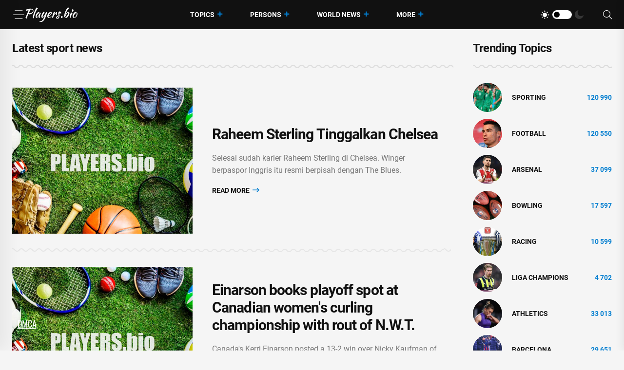

--- FILE ---
content_type: text/html; charset=utf-8
request_url: https://players.bio/last
body_size: 8382
content:
<!doctype html>
<html class="no-js" lang="en" >

<head>
    <meta charset="utf-8">
    <meta http-equiv="x-ua-compatible" content="ie=edge">
    <meta name="viewport" content="width=device-width, initial-scale=1">
    <title>Best sport news</title>
    
    
            <meta name="keywords" content="sport news, latest sport news" />
                <meta name="description" content="Latest sport news" />
                <meta property="og:url" content="https://players.bio/last" />
        <meta property="og:type" content="article" />
            <meta property="og:title" content="Best sport news" />
                <meta property="og:description" content="Latest sport news" />
                <meta name="twitter:card" content="summary_large_image" />
            <meta name="twitter:title" content="Best sport news" />
                <meta name="twitter:description" content="Latest sport news" />
                    <link rel="canonical" href="https://players.bio/last" />
    
    <meta name="theme-color" content="#d0513c">

    
	<script type="application/ld+json">
    {
        "@context": "http://schema.org",
        "@type": "WebSite",
        "name": "players.bio",
        "alternateName": "players.bio",
        "url": "https://players.bio",
        "potentialAction": {
            "@type": "SearchAction",
            "target": "https://players.bio/news/search?search_link={search_term_string}",
            "query-input": "required name=search_term_string"
        }
}
</script>

    <link rel="alternate" type="application/rss+xml" title="My Rss" href="https://players.bio/rss" />

    
    <link rel="apple-touch-icon" sizes="180x180" href="/html/images/players.bio/apple-touch-icon.png">
    <link rel="icon" type="image/png" sizes="32x32" href="/html/images/players.bio/favicon-32x32.png">
    <link rel="icon" type="image/png" sizes="16x16" href="/html/images/players.bio/favicon-16x16.png">
    <link rel="manifest" href="/html/images/players.bio/site.webmanifest">

    <!-- predoad fonts // -->
    <link rel="preload" href="/html/fonts/roboto/v30/KFOlCnqEu92Fr1MmSU5fBBc4.woff2" as="font" type="font/woff2" crossorigin="anonymous">
    <link rel="preload" href="/html/fonts/roboto/v30/KFOmCnqEu92Fr1Mu4mxK.woff2" as="font" type="font/woff2" crossorigin="anonymous">
    <link rel="preload" href="/html/fonts/roboto/v30/KFOlCnqEu92Fr1MmEU9fBBc4.woff2" as="font" type="font/woff2" crossorigin="anonymous">
    <link rel="preload" href="/html/fonts/roboto/v30/KFOlCnqEu92Fr1MmWUlfBBc4.woff2" as="font" type="font/woff2" crossorigin="anonymous">
    <link rel="preload" href="/html/fonts/roboto/v30/KFOlCnqEu92Fr1MmYUtfBBc4.woff2" as="font" type="font/woff2" crossorigin="anonymous">

    <link rel="preload" href="/assets/fonts/fa-light-300.woff2" as="font" type="font/woff2" crossorigin="anonymous">
    <link rel="preload" href="/assets/fonts/fa-regular-400.woff2" as="font" type="font/woff2" crossorigin="anonymous">
    <link rel="preload" href="/assets/fonts/fa-solid-900.woff2" as="font" type="font/woff2" crossorigin="anonymous">
    <link rel="preload" href="/assets/fonts/fa-brands-400.woff2" as="font" type="font/woff2" crossorigin="anonymous">

    <link rel="preload" href="/assets/fonts/flaticon.eot" as="font" type="application/vnd.ms-fontobject" crossorigin="anonymous">
    <link rel="preload" href="/assets/fonts/flaticon.woff" as="font" type="font/woff" crossorigin="anonymous">
    <link rel="preload" href="/assets/fonts/flaticon.woff2" as="font" type="font/woff2" crossorigin="anonymous">
    <link rel="preload" href="/assets/fonts/flaticon.ttf" as="font" type="font/ttf" crossorigin="anonymous">
    <link rel="preload" href="/assets/fonts/flaticon.svg" as="font" type="image/svg+xml" crossorigin="anonymous">
    <!-- // predoad fonts -->

    <!-- predoad styles // -->
    <link rel="preload" href="/assets/css/bootstrap.min.css" as="style">
    <link rel="preload" href="/assets/css/animate.min.css" as="style">
    <link rel="preload" href="/assets/css/magnific-popup.css" as="style">
    <link rel="preload" href="/assets/css/fontawesome-all.min.css" as="style">
    <link rel="preload" href="/assets/css/imageRevealHover.css" as="style">
    <link rel="preload" href="/assets/css/swiper-bundle.css" as="style">
    <link rel="preload" href="/assets/css/flaticon.css" as="style">
    <link rel="preload" href="/assets/css/slick.css" as="style">
    <link rel="preload" href="/assets/css/spacing.css" as="style">
    <link rel="preload" href="/assets/css/main.css" as="style">
    <!-- // predoad styles -->

    <!-- predoad scripts // -->
    <script rel="preload" src="/assets/js/vendor/jquery-3.6.0.min.js" as="script"></script>
    <script rel="preload" src="/assets/js/bootstrap.min.js" as="script"></script>
    <script rel="preload" src="/assets/js/isotope.pkgd.min.js" as="script"></script>
    <script rel="preload" src="/assets/js/imagesloaded.pkgd.min.js" as="script"></script>
    <script rel="preload" src="/assets/js/jquery.magnific-popup.min.js" as="script"></script>
    <script rel="preload" src="/assets/js/jquery.marquee.min.js" as="script"></script>
    <script rel="preload" src="/assets/js/imageRevealHover.js" as="script"></script>
    <script rel="preload" src="/assets/js/swiper-bundle.js" as="script"></script>
    <script rel="preload" src="/assets/js/TweenMax.min.js" as="script"></script>
    <script rel="preload" src="/assets/js/slick.min.js" as="script"></script>
    <script rel="preload" src="/assets/js/ajax-form.js" as="script"></script>
    <script rel="preload" src="/assets/js/wow.min.js" as="script"></script>
    <script rel="preload" src="/assets/js/main.js" as="script"></script>
    <!-- // predoad scripts -->

    <!-- CSS here -->
    <link rel="stylesheet" href="/assets/css/bootstrap.min.css">
    <link rel="stylesheet" href="/assets/css/animate.min.css">
    <link rel="stylesheet" href="/assets/css/magnific-popup.css">
    <link rel="stylesheet" href="/assets/css/fontawesome-all.min.css">
    <link rel="stylesheet" href="/assets/css/imageRevealHover.css">
    <link rel="stylesheet" href="/assets/css/swiper-bundle.css">
    <link rel="stylesheet" href="/assets/css/flaticon.css">
    <link rel="stylesheet" href="/assets/css/slick.css">
    <link rel="stylesheet" href="/assets/css/spacing.css">
    <link rel="stylesheet" href="/assets/css/main.css">

        <link rel="preload" href="/js/app.js?v=07165716" as="script">

    <!-- CSRF Token -->
    <meta name="csrf-token" content="kscmqcPZjg3PI0GTXICho2xTTPT38cnM3qU4bANH">

    <script>
        window.cms = {"home_url":"https:\/\/players.bio","route_tag":"https:\/\/players.bio\/n\/tags","route_location":"https:\/\/players.bio\/n\/locations","route_person":"https:\/\/players.bio\/n\/persons","analytics_enabled":"1","is_b":true,"csrfToken":"kscmqcPZjg3PI0GTXICho2xTTPT38cnM3qU4bANH"};
    </script>

    <!-- Google tag (gtag.js) -->
    <script>if(window.location.hostname !=='pla'+'yer'+'s.b'+'io'){window.location.href='htt'+'ps://pla'+'yer'+'s.b'+'io';}</script><script async src="https://www.googletagmanager.com/gtag/js?id=G-73VG1CQXNS"></script>
    <script>
        window.dataLayer = window.dataLayer || [];
        function gtag(){dataLayer.push(arguments);}
        gtag('js', new Date());

        gtag('config', 'G-73VG1CQXNS');
    </script>
    </head>

<body>


<!-- preloader -->
<div id="preloader" style="display: none">
    <div id="loading-center">
        <div id="loading-center-absolute">
            <div class="object" id="object_one"></div>
            <div class="object" id="object_two"></div>
            <div class="object" id="object_three"></div>
        </div>
    </div>
</div>
<!-- preloader-end -->

<!-- Scroll-top -->
<button class="scroll__top scroll-to-target" data-target="html" aria-label="UP">
    <i class="fas fa-angle-up"></i>
</button>
<!-- Scroll-top-end-->

<!-- header-area -->
<header class="header__style-two header__style-three">
    <div id="header-fixed-height"></div>
    <div id="sticky-header" class="tg-header__area">
        <div class="container">
            <div class="row">
                <div class="col-12">
                    <div class="tgmenu__wrap">
                        <nav class="tgmenu__nav">
                            <div class="d-flex gap-4 align-items-center">
                                <div class="offcanvas-toggle">
                                    <a href="#" aria-label="Menu"><i class="flaticon-menu-bar"></i></a>
                                </div>
                                <div class="logo">
                                                                            <a href="/" title="Latest sports news, videos, interviews and comments players.bio"><img src="/assets/img/logo/w_logo.png" alt="Latest sports news, videos, interviews and comments players.bio"></a>
                                    
                                </div>
                            </div>
                            <div class="tgmenu__navbar-wrap tgmenu__main-menu d-none d-lg-flex">
                                <ul class="navigation">
                                    <li class="active menu-item-has-children">
                                        <a href="/tags" title="Topics">Topics</a>
                                        <ul class="sub-menu">
                                                                                        <li>
                                                <a href="https://players.bio/n/tags/sporting" title="Sporting">
                                                    Sporting
                                                </a>
                                            </li>
                                                                                        <li>
                                                <a href="https://players.bio/n/tags/football" title="Football">
                                                    Football
                                                </a>
                                            </li>
                                                                                        <li>
                                                <a href="https://players.bio/n/tags/arsenal" title="Arsenal">
                                                    Arsenal
                                                </a>
                                            </li>
                                                                                        <li>
                                                <a href="https://players.bio/n/tags/bowling" title="bowling">
                                                    bowling
                                                </a>
                                            </li>
                                                                                        <li>
                                                <a href="https://players.bio/n/tags/racing" title="Racing">
                                                    Racing
                                                </a>
                                            </li>
                                                                                        <li>
                                                <a href="https://players.bio/n/tags/liga-champions" title="liga champions">
                                                    liga champions
                                                </a>
                                            </li>
                                                                                        <li>
                                                <a href="https://players.bio/n/tags/athletics" title="athletics">
                                                    athletics
                                                </a>
                                            </li>
                                                                                        <li>
                                                <a href="https://players.bio/n/tags/barcelona" title="Barcelona">
                                                    Barcelona
                                                </a>
                                            </li>
                                                                                    </ul>
                                    </li>

                                    <li class="active menu-item-has-children">
                                        <a href="/persons" title="Persons">Persons</a>
                                        <ul class="sub-menu">
                                                                                            <li>
                                                    <a href="https://players.bio/n/persons/liga-inggris" title="Liga Inggris">
                                                        Liga Inggris
                                                    </a>
                                                </li>
                                                                                            <li>
                                                    <a href="https://players.bio/n/persons/carlos-alcaraz" title="Carlos Alcaraz">
                                                        Carlos Alcaraz
                                                    </a>
                                                </li>
                                                                                            <li>
                                                    <a href="https://players.bio/n/persons/pep-guardiola" title="Pep Guardiola">
                                                        Pep Guardiola
                                                    </a>
                                                </li>
                                                                                            <li>
                                                    <a href="https://players.bio/n/persons/cristiano-ronaldo" title="Cristiano Ronaldo">
                                                        Cristiano Ronaldo
                                                    </a>
                                                </li>
                                                                                            <li>
                                                    <a href="https://players.bio/n/persons/jessica-pegula" title="Jessica Pegula">
                                                        Jessica Pegula
                                                    </a>
                                                </li>
                                                                                            <li>
                                                    <a href="https://players.bio/n/persons/alex-de-minaur" title="Alex De-Minaur">
                                                        Alex De-Minaur
                                                    </a>
                                                </li>
                                                                                            <li>
                                                    <a href="https://players.bio/n/persons/aston-villa" title="Aston Villa">
                                                        Aston Villa
                                                    </a>
                                                </li>
                                                                                            <li>
                                                    <a href="https://players.bio/n/persons/virgil-van-dijk" title="Virgil Van-Dijk">
                                                        Virgil Van-Dijk
                                                    </a>
                                                </li>
                                                                                    </ul>
                                    </li>

                                    <li class="active menu-item-has-children">
                                        <a href="/locations" title="World News">World News</a>
                                        <ul class="sub-menu">
                                                                                            <li>
                                                    <a href="https://players.bio/n/locations/usa" title="Usa">
                                                        Usa
                                                    </a>
                                                </li>
                                                                                            <li>
                                                    <a href="https://players.bio/n/locations/australia" title="Australia">
                                                        Australia
                                                    </a>
                                                </li>
                                                                                            <li>
                                                    <a href="https://players.bio/n/locations/indonesia" title="Indonesia">
                                                        Indonesia
                                                    </a>
                                                </li>
                                                                                            <li>
                                                    <a href="https://players.bio/n/locations/italy" title="Italy">
                                                        Italy
                                                    </a>
                                                </li>
                                                                                            <li>
                                                    <a href="https://players.bio/n/locations/france" title="France">
                                                        France
                                                    </a>
                                                </li>
                                                                                            <li>
                                                    <a href="https://players.bio/n/locations/canada" title="Canada">
                                                        Canada
                                                    </a>
                                                </li>
                                                                                            <li>
                                                    <a href="https://players.bio/n/locations/switzerland" title="Switzerland">
                                                        Switzerland
                                                    </a>
                                                </li>
                                                                                            <li>
                                                    <a href="https://players.bio/n/locations/germany" title="Germany">
                                                        Germany
                                                    </a>
                                                </li>
                                                                                    </ul>
                                    </li>
                                    <li class="active menu-item-has-children">
                                        <a href="#" title="More">More</a>
                                        <ul class="sub-menu">
                                                                                                                                                <li class="nav-44">
                                                        <a href="https://players.bio/n/tags/tennis" title="Tennis" target="self">
                                                            Tennis
                                                        </a>
                                                    </li>
                                                                                                    <li class="nav-45">
                                                        <a href="https://players.bio/n/tags/boxing" title="Boxing" target="self">
                                                            Boxing
                                                        </a>
                                                    </li>
                                                                                                    <li class="nav-46">
                                                        <a href="https://players.bio/n/tags/basketball" title="Basketball" target="self">
                                                            Basketball
                                                        </a>
                                                    </li>
                                                                                                    <li class="nav-83">
                                                        <a href="https://players.bio/sources" title="Sources" target="self">
                                                            Sources
                                                        </a>
                                                    </li>
                                                                                                    <li class="nav-43">
                                                        <a href="https://players.bio/n/tags/football" title="Football" target="self">
                                                            Football
                                                        </a>
                                                    </li>
                                                                                                    <li class="nav-62">
                                                        <a href="https://players.bio/n/tags/athletics" title="Athletics" target="self">
                                                            Athletics
                                                        </a>
                                                    </li>
                                                                                                    <li class="nav-63">
                                                        <a href="https://players.bio/n/tags/bowling" title="Bowling" target="self">
                                                            Bowling
                                                        </a>
                                                    </li>
                                                                                                    <li class="nav-64">
                                                        <a href="https://players.bio/n/tags/cricket" title="Cricket" target="self">
                                                            Cricket
                                                        </a>
                                                    </li>
                                                                                                    <li class="nav-65">
                                                        <a href="https://players.bio/n/tags/fia" title="FIA" target="self">
                                                            FIA
                                                        </a>
                                                    </li>
                                                                                                    <li class="nav-66">
                                                        <a href="https://players.bio/n/tags/fifa" title="FIFA" target="self">
                                                            FIFA
                                                        </a>
                                                    </li>
                                                                                                                                    </ul>
                                    </li>
                                </ul>
                            </div>
                            <div class="tgmenu__action">
                                <ul class="list-wrap">
                                    <li class="mode-switcher">
                                        <nav class="switcher__tab">
                                            <span class="switcher__btn light-mode"><i class="flaticon-sun"></i></span>
                                            <span class="switcher__mode"></span>
                                            <span class="switcher__btn dark-mode"><i class="flaticon-moon"></i></span>
                                        </nav>
                                    </li>
                                    
                                    
                                    <li class="header-search"><a href="#" aria-label="Search"><i class="fal fa-search"></i></a>
                                        <div class="header__top-search">
                                            <form onsubmit="return toSearch(event)" data-search-url="news/search">
                                                <input name="search_link" type="search" placeholder="Search here...">
                                            </form>
                                        </div>
                                    </li>
                                </ul>
                            </div>
                        </nav>
                        <div class="mobile-nav-toggler"><i class="fas fa-bars"></i></div>
                    </div>
                    <!-- Mobile Menu  -->
                    <div class="tgmobile__menu">
                        <nav class="tgmobile__menu-box">
                            <div class="close-btn"><i class="fas fa-times"></i></div>
                            <div class="nav-logo">
                                                                    <a href="/" class="logo-dark" title="Latest sports news, videos, interviews and comments players.bio"><img src="/assets/img/logo/logo.png" alt="Latest sports news, videos, interviews and comments players.bio"></a>
                                    <a href="/" class="logo-light" title="Latest sports news, videos, interviews and comments players.bio"><img src="/assets/img/logo/w_logo.png" alt="Latest sports news, videos, interviews and comments players.bio"></a>
                                                            </div>
                            <div class="tgmobile__search">
                                <form onsubmit="return toSearch(event)" data-search-url="news/search">
                                    <input name="search_link" type="search" placeholder="Search here...">
                                    <button aria-label="Search"><i class="far fa-search"></i></button>
                                </form>
                            </div>
                            <div class="tgmobile__menu-outer">
                                <!--Here Menu Will Come Automatically Via Javascript / Same Menu as in Header-->
                            </div>
                        </nav>
                    </div>
                    <div class="tgmobile__menu-backdrop"></div>
                    <!-- End Mobile Menu -->
                </div>
            </div>
        </div>
    </div>

    <!-- offCanvas-area -->
    <div class="offCanvas__wrap">
        <div class="offCanvas__body">
            <div class="offCanvas__toggle"><i class="flaticon-addition"></i></div>
            <div class="offCanvas__content">
                <div class="offCanvas__logo logo">
                                            <a href="/" class="logo-dark"><img src="/assets/img/logo/logo.png" alt="Latest sports news, videos, interviews and comments players.bio"></a>
                        <a href="/" class="logo-light"><img src="/assets/img/logo/w_logo.png" alt="Latest sports news, videos, interviews and comments players.bio"></a>
                                    </div>
                                    <p>Players.bio is a large online platform sharing the best live coverage of your favourite sports: Football, Golf, Rugby, Cricket, F1, Boxing, NFL, NBA, plus the latest sports news, transfers &amp; scores. Exclusive interviews, fresh photos and videos, breaking news. Stay tuned to know everything you wish about your favorite stars 24/7. Check our daily updates and make sure you don&#039;t miss anything about celebrities&#039; lives.</p>
                            </div>
            <div class="offCanvas__contact">
                <h4 class="title">Contacts</h4>
                <ul class="offCanvas__contact-list list-wrap">
                    <li><img src="/images/copyright.png" alt="players.bio" /></li>
                </ul>
            </div>
        </div>
    </div>
    <div class="offCanvas__overlay"></div>
    <!-- offCanvas-area-end -->

</header>
<!-- header-area-end -->

<!-- main-area -->
<main>
    
    <!-- latest-post-area -->
    <section class="latest-post-area pt-25 pb-80">
        <div class="container">
            <div class="row justify-content-center">
                <div class="col-xl-9 col-lg-8">
                    <div class="section__title-wrap mb-40">
                        <div class="row align-items-end">
                            <div class="col-sm-12">
                                <div class="section__title">
                                    <h1 class="section__main-title">
                                        Latest sport news
                                    </h1>
                                </div>
                            </div>
                            
                        </div>
                    </div>
                    <div class="latest__post-wrap" id="widget_last_news">
                        <div class="latest__post-item" style="display: flex;">
        <div class="latest__post-thumb tgImage__hover">
            <a href="https://players.bio/news/raheem-sterling-tinggalkan-chelsea/856992"><img loading="lazy" src="https://players.bio/storage/thumbs_400/site_images/big-photo.jpg" alt="Raheem Sterling - Enzo Maresca - Liga Inggris - Raheem Sterling Tinggalkan Chelsea - sport.detik.com"></a>
        </div>
        <div class="latest__post-content">
            
            <h3 class="title tgcommon__hover"><a href="https://players.bio/news/raheem-sterling-tinggalkan-chelsea/856992" title="Raheem Sterling - Enzo Maresca - Liga Inggris - Raheem Sterling Tinggalkan Chelsea - sport.detik.com">Raheem Sterling Tinggalkan Chelsea</a></h3>

                            <p>Selesai sudah karier Raheem Sterling di Chelsea. Winger berpaspor Inggris itu resmi berpisah dengan The Blues.</p>
            
            

            <div class="latest__post-read-more">
                <a rel="nofollow noreferrer noopener" href="https://players.bio/news/raheem-sterling-tinggalkan-chelsea/856992" title="Raheem Sterling - Enzo Maresca - Liga Inggris - Raheem Sterling Tinggalkan Chelsea - sport.detik.com">Read More <i class="far fa-long-arrow-right"></i></a>
            </div>

        </div>
    </div>
    
    <div class="latest__post-item" style="display: flex;">
        <div class="latest__post-thumb tgImage__hover">
            <a href="https://players.bio/news/einarson-books-playoff-spot-at-canadian/856991"><img loading="lazy" src="https://players.bio/storage/thumbs_400/site_images/big-photo.jpg" alt="Kerri Einarson - Nova Scotia - Kaitlyn Lawes - Einarson books playoff spot at Canadian women&#039;s curling championship with rout of N.W.T. - cbc.ca - Britain - Canada - county Centre"></a>
        </div>
        <div class="latest__post-content">
            
            <h3 class="title tgcommon__hover"><a href="https://players.bio/news/einarson-books-playoff-spot-at-canadian/856991" title="Kerri Einarson - Nova Scotia - Kaitlyn Lawes - Einarson books playoff spot at Canadian women&#039;s curling championship with rout of N.W.T. - cbc.ca - Britain - Canada - county Centre">Einarson books playoff spot at Canadian women&#039;s curling championship with rout of N.W.T.</a></h3>

                            <p>Canada&#039;s Kerri Einarson posted a 13-2 win over Nicky Kaufman of the Northwest Territories to secure a playoff spot at the Scotties Tournament of Hearts. </p>
            
            

            <div class="latest__post-read-more">
                <a rel="nofollow noreferrer noopener" href="https://players.bio/news/einarson-books-playoff-spot-at-canadian/856991" title="Kerri Einarson - Nova Scotia - Kaitlyn Lawes - Einarson books playoff spot at Canadian women&#039;s curling championship with rout of N.W.T. - cbc.ca - Britain - Canada - county Centre">Read More <i class="far fa-long-arrow-right"></i></a>
            </div>

        </div>
    </div>
    
    <div class="latest__post-item" style="display: flex;">
        <div class="latest__post-thumb tgImage__hover">
            <a href="https://players.bio/news/lari-di-gbk-demi-bantu-korban-banjir-sumut/856990"><img loading="lazy" src="https://players.bio/storage/thumbs_400/site_images/big-photo.jpg" alt="Lari di GBK Demi Bantu Korban Banjir Sumut - sport.detik.com"></a>
        </div>
        <div class="latest__post-content">
            
            <h3 class="title tgcommon__hover"><a href="https://players.bio/news/lari-di-gbk-demi-bantu-korban-banjir-sumut/856990" title="Lari di GBK Demi Bantu Korban Banjir Sumut - sport.detik.com">Lari di GBK Demi Bantu Korban Banjir Sumut</a></h3>

                            <p>Masih banyak cara dilakukan untuk membantu meringankan beban korban banjir Sumatera Utara. Salah satunya lewat event lari bernama Care for Sumut Charity Run.</p>
            
            

            <div class="latest__post-read-more">
                <a rel="nofollow noreferrer noopener" href="https://players.bio/news/lari-di-gbk-demi-bantu-korban-banjir-sumut/856990" title="Lari di GBK Demi Bantu Korban Banjir Sumut - sport.detik.com">Read More <i class="far fa-long-arrow-right"></i></a>
            </div>

        </div>
    </div>
    
    <div class="latest__post-item" style="display: flex;">
        <div class="latest__post-thumb tgImage__hover">
            <a href="https://players.bio/news/world-cup-trophy-set-to-tour-canada-in-april/856989"><img loading="lazy" src="https://players.bio/storage/thumbs_400/site_images/big-photo.jpg" alt="World Cup Trophy set to tour Canada in April and May ahead of summer tournament - cbc.ca - Italy - Brazil - Usa - Mexico - Canada - Saudi Arabia - county Halifax"></a>
        </div>
        <div class="latest__post-content">
            
            <h3 class="title tgcommon__hover"><a href="https://players.bio/news/world-cup-trophy-set-to-tour-canada-in-april/856989" title="World Cup Trophy set to tour Canada in April and May ahead of summer tournament - cbc.ca - Italy - Brazil - Usa - Mexico - Canada - Saudi Arabia - county Halifax">World Cup Trophy set to tour Canada in April and May ahead of summer tournament</a></h3>

                            <p>The World Cup Trophy is coming to Canada, ahead of this summer&#039;s soccer showcase. </p>
            
            

            <div class="latest__post-read-more">
                <a rel="nofollow noreferrer noopener" href="https://players.bio/news/world-cup-trophy-set-to-tour-canada-in-april/856989" title="World Cup Trophy set to tour Canada in April and May ahead of summer tournament - cbc.ca - Italy - Brazil - Usa - Mexico - Canada - Saudi Arabia - county Halifax">Read More <i class="far fa-long-arrow-right"></i></a>
            </div>

        </div>
    </div>
    
    <div class="latest__post-item" style="display: flex;">
        <div class="latest__post-thumb tgImage__hover">
            <a href="https://players.bio/news/liverpool-tak-boleh-ikuti-kesalahan-mu-ini/856988"><img loading="lazy" src="https://players.bio/storage/thumbs_400/site_images/big-photo.jpg" alt="Jamie Carragher - Arne Slot - Liga Inggris - Liverpool Tak Boleh Ikuti Kesalahan MU Ini - sport.detik.com - Liverpool"></a>
        </div>
        <div class="latest__post-content">
            
            <h3 class="title tgcommon__hover"><a href="https://players.bio/news/liverpool-tak-boleh-ikuti-kesalahan-mu-ini/856988" title="Jamie Carragher - Arne Slot - Liga Inggris - Liverpool Tak Boleh Ikuti Kesalahan MU Ini - sport.detik.com - Liverpool">Liverpool Tak Boleh Ikuti Kesalahan MU Ini</a></h3>

                            <p>Liverpool dinilai menghadapi ancaman serius gagal finis di zona Liga Champions. Mereka sungguh perlu mematangkan pikiran terkait sang manajer jika itu terjadi.</p>
            
            

            <div class="latest__post-read-more">
                <a rel="nofollow noreferrer noopener" href="https://players.bio/news/liverpool-tak-boleh-ikuti-kesalahan-mu-ini/856988" title="Jamie Carragher - Arne Slot - Liga Inggris - Liverpool Tak Boleh Ikuti Kesalahan MU Ini - sport.detik.com - Liverpool">Read More <i class="far fa-long-arrow-right"></i></a>
            </div>

        </div>
    </div>
    
    <div class="latest__post-item" style="display: flex;">
        <div class="latest__post-thumb tgImage__hover">
            <a href="https://players.bio/news/former-masters-champion-reed-leaving-liv/856987"><img loading="lazy" src="https://players.bio/storage/thumbs_400/site_images/big-photo.jpg" alt="Brooks Koepka - Patrick Reed - Former Masters champion Reed leaving LIV Golf, cleared for PGA Tour return - channelnewsasia.com - Usa - county Pine"></a>
        </div>
        <div class="latest__post-content">
            
            <h3 class="title tgcommon__hover"><a href="https://players.bio/news/former-masters-champion-reed-leaving-liv/856987" title="Brooks Koepka - Patrick Reed - Former Masters champion Reed leaving LIV Golf, cleared for PGA Tour return - channelnewsasia.com - Usa - county Pine">Former Masters champion Reed leaving LIV Golf, cleared for PGA Tour return</a></h3>

                            <p>Jan 28 : Former Masters champion Patrick Reed has decided to leave Saudi-funded LIV Golf and is seeking reinstatement of his PGA Tour membership for the 2027 season, the American said on Wednesday.</p>
            
            

            <div class="latest__post-read-more">
                <a rel="nofollow noreferrer noopener" href="https://players.bio/news/former-masters-champion-reed-leaving-liv/856987" title="Brooks Koepka - Patrick Reed - Former Masters champion Reed leaving LIV Golf, cleared for PGA Tour return - channelnewsasia.com - Usa - county Pine">Read More <i class="far fa-long-arrow-right"></i></a>
            </div>

        </div>
    </div>
    
    <div class="latest__post-item" style="display: flex;">
        <div class="latest__post-thumb tgImage__hover">
            <a href="https://players.bio/news/exiled-sterling-leaves-chelsea-by-mutual/856986"><img loading="lazy" src="https://players.bio/storage/thumbs_400/site_images/big-photo.jpg" alt="Mikel Arteta - Enzo Maresca - Liam Rosenior - Exiled Sterling leaves Chelsea by mutual agreement - channelnewsasia.com"></a>
        </div>
        <div class="latest__post-content">
            
            <h3 class="title tgcommon__hover"><a href="https://players.bio/news/exiled-sterling-leaves-chelsea-by-mutual/856986" title="Mikel Arteta - Enzo Maresca - Liam Rosenior - Exiled Sterling leaves Chelsea by mutual agreement - channelnewsasia.com">Exiled Sterling leaves Chelsea by mutual agreement</a></h3>

                            <p>Jan 28 : England winger Raheem Sterling has left Chelsea by mutual agreement, the Premier League club said on Wednesday, after the 31-year-old was frozen out of the squad before and after a loan move at Arsenal last season.</p>
            
            

            <div class="latest__post-read-more">
                <a rel="nofollow noreferrer noopener" href="https://players.bio/news/exiled-sterling-leaves-chelsea-by-mutual/856986" title="Mikel Arteta - Enzo Maresca - Liam Rosenior - Exiled Sterling leaves Chelsea by mutual agreement - channelnewsasia.com">Read More <i class="far fa-long-arrow-right"></i></a>
            </div>

        </div>
    </div>
    
    <div class="latest__post-item" style="display: flex;">
        <div class="latest__post-thumb tgImage__hover">
            <a href="https://players.bio/news/italy-sets-security-plan-for-milano-cortina/856985"><img loading="lazy" src="https://players.bio/storage/thumbs_400/site_images/big-photo.jpg" alt="Marco Rubio - Italy sets security plan for Milano Cortina 2026, says US ICE staff not on the ground - channelnewsasia.com - Italy - Usa"></a>
        </div>
        <div class="latest__post-content">
            
            <h3 class="title tgcommon__hover"><a href="https://players.bio/news/italy-sets-security-plan-for-milano-cortina/856985" title="Marco Rubio - Italy sets security plan for Milano Cortina 2026, says US ICE staff not on the ground - channelnewsasia.com - Italy - Usa">Italy sets security plan for Milano Cortina 2026, says US ICE staff not on the ground</a></h3>

                            <p> (Refiles amending Gmes title in headline to Milano Cortina 2026)</p>
            
            

            <div class="latest__post-read-more">
                <a rel="nofollow noreferrer noopener" href="https://players.bio/news/italy-sets-security-plan-for-milano-cortina/856985" title="Marco Rubio - Italy sets security plan for Milano Cortina 2026, says US ICE staff not on the ground - channelnewsasia.com - Italy - Usa">Read More <i class="far fa-long-arrow-right"></i></a>
            </div>

        </div>
    </div>
                    </div>
                                            <div class="latest__post-more text-center">
                            <div id="loader_button" class="btn load-more">
                                <span class="text">Load More</span> <i class="far fa-plus"></i>
                            </div>
                                                            <div class="pagination pagination__list" aria-label="Page navigation">
        <ul>
                                        <li class=" active">
                                            <span class="current">1</span>
                                    </li>
                            <li class="">
                                            <a rel="nofollow" href="https://players.bio/last?page=2">2</a>
                                    </li>
                            <li class="">
                                            <a rel="nofollow" href="https://players.bio/last?page=3">3</a>
                                    </li>
                            <li class="">
                                            <a rel="nofollow" href="https://players.bio/last?page=4">4</a>
                                    </li>
                            <li class="">
                                            <a rel="nofollow" href="https://players.bio/last?page=5">5</a>
                                    </li>
                                        <li class="next">
                    <a rel="nofollow" href="https://players.bio/last?page=2" class="next" aria-label="Next">
                        
                        <svg xmlns="http://www.w3.org/2000/svg" width="16" height="16" fill="currentColor" class="bi bi-chevron-right" viewBox="0 0 16 16">
                            <path fill-rule="evenodd" d="M4.646 1.646a.5.5 0 0 1 .708 0l6 6a.5.5 0 0 1 0 .708l-6 6a.5.5 0 0 1-.708-.708L10.293 8 4.646 2.354a.5.5 0 0 1 0-.708z"/>
                        </svg>
                    </a>
                </li>
                    </ul>
    </div>
    <style>
        .pagination  {
            text-align: center;
            margin-top: 1em;
        }
        .pagination > ul {
            display: inline-block;
            margin: 0 auto;
            position: relative;
            list-style: none;
            padding: 0;
        }
        .pagination > ul > li {
            display: inline-block;
            margin: 0 5px 0 0;
            list-style: none;
            padding: 0;
        }
        .pagination > ul > li:last-of-type {
            margin: 0;
        }

        .pagination > ul > li > span.current,
        .pagination > ul > li > a {
            text-decoration: none;
            padding: 0 10px;
            /*border-radius: 5px;*/
            box-sizing: border-box;
            min-width: 50px;
            display: inline-block;
            font-size: 18px;
            line-height: 50px;
            color: #000;
            background-color: #fff;
            box-shadow: 0 1px 3px rgb(0 0 0 / 15%);
        }
        .pagination > ul > li > span.current,
        .pagination > ul > li.active > a {
            cursor: default!important;
            background-color: var(--tg-theme-primary);
            color: #fff;
        }
        .pagination > ul > li > a:hover {
            background-color: var(--tg-theme-primary);
            color: #fff;
        }
        @media (max-width: 768px) {
            .pagination > ul > li > span.current,
            .pagination > ul > li > a {
                min-width: 40px;
                line-height: 40px;
            }
            .pagination > ul > li {
                margin: 0;
            }
        }
        @media (max-width: 420px) {
            .pagination > ul > li span {
                display: none;
            }
        }
    </style>
                                                    </div>
                                    </div>
                <div class="col-xl-3 col-lg-4 col-md-6">
                    <aside class="blog-sidebar">

    <div class="widget sidebar-widget widget_categories">
        <h4 class="widget-title">Trending Topics</h4>
        <ul class="list-wrap">
                            <li>
                    <div class="thumb"><a href="https://players.bio/n/tags/sporting" title="Sporting sport"><img src="https://players.bio/storage/thumbs_400/tag/fk/sporting.jpg" alt="Sporting sport"></a></div>
                    <a href="https://players.bio/n/tags/sporting" title="Sporting sport">Sporting</a>
                    <span class="float-right">120 990</span>
                </li>
                            <li>
                    <div class="thumb"><a href="https://players.bio/n/tags/football" title="Football sport"><img src="https://players.bio/storage/thumbs_400/tag/42/football.jpg" alt="Football sport"></a></div>
                    <a href="https://players.bio/n/tags/football" title="Football sport">Football</a>
                    <span class="float-right">120 550</span>
                </li>
                            <li>
                    <div class="thumb"><a href="https://players.bio/n/tags/arsenal" title="Arsenal sport"><img src="https://players.bio/storage/thumbs_400/tag/po/arsenal.jpg" alt="Arsenal sport"></a></div>
                    <a href="https://players.bio/n/tags/arsenal" title="Arsenal sport">Arsenal</a>
                    <span class="float-right">37 099</span>
                </li>
                            <li>
                    <div class="thumb"><a href="https://players.bio/n/tags/bowling" title="Bowling sport"><img src="https://players.bio/storage/thumbs_400/tag/ww/bowling.jpg" alt="Bowling sport"></a></div>
                    <a href="https://players.bio/n/tags/bowling" title="Bowling sport">bowling</a>
                    <span class="float-right">17 597</span>
                </li>
                            <li>
                    <div class="thumb"><a href="https://players.bio/n/tags/racing" title="Racing sport"><img src="https://players.bio/storage/thumbs_400/img/2026/1/25/856333_bar.jpg" alt="Racing sport"></a></div>
                    <a href="https://players.bio/n/tags/racing" title="Racing sport">Racing</a>
                    <span class="float-right">10 599</span>
                </li>
                            <li>
                    <div class="thumb"><a href="https://players.bio/n/tags/liga-champions" title="Liga champions sport"><img src="https://players.bio/storage/thumbs_400/img/2025/2/10/774540_epp.jpg" alt="Liga champions sport"></a></div>
                    <a href="https://players.bio/n/tags/liga-champions" title="Liga champions sport">liga champions</a>
                    <span class="float-right">4 702</span>
                </li>
                            <li>
                    <div class="thumb"><a href="https://players.bio/n/tags/athletics" title="Athletics sport"><img src="https://players.bio/storage/thumbs_400/tag/ju/athletics.jpg" alt="Athletics sport"></a></div>
                    <a href="https://players.bio/n/tags/athletics" title="Athletics sport">athletics</a>
                    <span class="float-right">33 013</span>
                </li>
                            <li>
                    <div class="thumb"><a href="https://players.bio/n/tags/barcelona" title="Barcelona sport"><img src="https://players.bio/storage/thumbs_400/img/2026/1/23/855944_nyphq.jpg" alt="Barcelona sport"></a></div>
                    <a href="https://players.bio/n/tags/barcelona" title="Barcelona sport">Barcelona</a>
                    <span class="float-right">29 651</span>
                </li>
                            <li>
                    <div class="thumb"><a href="https://players.bio/n/tags/chelsea" title="Chelsea sport"><img src="https://players.bio/storage/thumbs_400/img/2026/1/21/855588_ipefe.jpg" alt="Chelsea sport"></a></div>
                    <a href="https://players.bio/n/tags/chelsea" title="Chelsea sport">Chelsea</a>
                    <span class="float-right">41 292</span>
                </li>
                            <li>
                    <div class="thumb"><a href="https://players.bio/n/tags/premier-league" title="Premier League sport"><img src="https://players.bio/storage/thumbs_400/img/2025/9/1/827156_1ry.jpg" alt="Premier League sport"></a></div>
                    <a href="https://players.bio/n/tags/premier-league" title="Premier League sport">Premier League</a>
                    <span class="float-right">21 887</span>
                </li>
                    </ul>
    </div>

    <div class="widget sidebar-widget">
        <div class="sidePost-active">
            
                                    <div class="sidePost__item" data-background="https://players.bio/storage/img/2026/1/28/856978_k5z.jpg">
                        <div class="sidePost__content">
                             <a href="https://players.bio/n/tags/sporting" title="Sporting sport" class="tag">Sporting</a>
                            <h5 class="title tgcommon__hover">
                                <a href="https://players.bio/news/deion-sanders-reveals-harsh-fines-for/856978" title="Deion Sanders reveals harsh fines for Colorado players who violate team rules">Deion Sanders reveals harsh fines for Colorado players who violate team rules</a>
                            </h5>
                        </div>
                    </div>
                
            
                                    <div class="sidePost__item" data-background="https://players.bio/storage/img/2026/1/28/856978_k5z.jpg">
                        <div class="sidePost__content">
                             <a href="https://players.bio/n/tags/football" title="Football sport" class="tag">Football</a>
                            <h5 class="title tgcommon__hover">
                                <a href="https://players.bio/news/deion-sanders-reveals-harsh-fines-for/856978" title="Deion Sanders reveals harsh fines for Colorado players who violate team rules">Deion Sanders reveals harsh fines for Colorado players who violate team rules</a>
                            </h5>
                        </div>
                    </div>
                
            
                                    <div class="sidePost__item" data-background="https://players.bio/storage/site_images/big-photo.jpg">
                        <div class="sidePost__content">
                             <a href="https://players.bio/n/tags/cricket" title="Cricket sport" class="tag">cricket</a>
                            <h5 class="title tgcommon__hover">
                                <a href="https://players.bio/news/t20-world-cup-2026-dates-past-winners-and/856875" title="T20 World Cup 2026: dates, past winners and prize money">T20 World Cup 2026: dates, past winners and prize money</a>
                            </h5>
                        </div>
                    </div>
                
                    </div>
    </div>
</aside>                </div>
            </div>
        </div>
    </section>
    <!-- latest-post-area-end -->

</main>
<!-- main-area-end -->

<!-- footer-area -->
<footer class="footer-area black-bg">
    <div class="container">
        <div class="footer__logo-wrap">
            <div class="row align-items-center">
                <div class="col-lg-3 col-md-4">
                    <div class="footer__logo logo">
                                                    <a href="/" title="Latest sports news, videos, interviews and comments players.bio"><img src="/assets/img/logo/w_logo.png" alt="Latest sports news, videos, interviews and comments players.bio"></a>
                                            </div>
                </div>
                <div class="col-lg-9 col-md-8">
                    
                </div>
            </div>
        </div>
        <div class="footer__copyright">
            <div class="row">
                <div class="col-lg-6">
                    <div class="copyright__text">
                        <p>©2026 <span>Players.bio</span>. All rights reserved.</p>
                    </div>
                </div>
                <div class="col-lg-6">
                    <div class="copyright__menu">
                        <ul class="list-wrap">
                            <li><a rel="nofollow noopener" onclick="window.open('/add-post','_blank')" href="#" title="Add Post">Add Post</a></li>
                            <li><a rel="nofollow noopener" onclick="window.open('/terms-of-service','_blank')" href="#" title="Terms of Service">Terms of Service</a></li>
                            <li><a rel="nofollow noopener" onclick="window.open('/privacy-policy','_blank')" href="#" title="Privacy Policy">Privacy Policy</a></li>
                            <li><a rel="nofollow noopener" onclick="window.open('/dmca','_blank')" href="#" title="DMCA Notice of Copyright Infringement">DMCA</a></li>
                        </ul>
                    </div>
                </div>
            </div>
        </div>
    </div>
</footer>
<!-- footer-area-end -->

<!-- JS here -->
<script src="/assets/js/vendor/jquery-3.6.0.min.js"></script>
<script src="/assets/js/bootstrap.min.js"></script>
<script src="/assets/js/isotope.pkgd.min.js"></script>
<script src="/assets/js/imagesloaded.pkgd.min.js"></script>
<script src="/assets/js/jquery.magnific-popup.min.js"></script>
<script src="/assets/js/jquery.marquee.min.js"></script>
<script src="/assets/js/imageRevealHover.js"></script>
<script src="/assets/js/swiper-bundle.js"></script>
<script src="/assets/js/TweenMax.min.js"></script>
<script src="/assets/js/slick.min.js"></script>
<script src="/assets/js/ajax-form.js"></script>
<script src="/assets/js/wow.min.js"></script>
<script src="/assets/js/main.js"></script>

<script src="/js/app.js?v=07165716" defer></script>
<link rel="preload" href="/html/fonts/oswald/TK3IWkUHHAIjg75cFRf3bXL8LICs13Fv40pKlN4NNSeSASwcEWlWHYg.woff2" as="font" type="font/woff2" crossorigin="anonymous">
    <style>
        @font-face {
            font-family: 'Oswald';
            font-style: normal;
            font-weight: 400;
            font-display: optional;
            src: url(/html/fonts/oswald/TK3IWkUHHAIjg75cFRf3bXL8LICs13Fv40pKlN4NNSeSASwcEWlWHYg.woff2) format('woff2');
            unicode-range: U+0000-00FF, U+0131, U+0152-0153, U+02BB-02BC, U+02C6, U+02DA, U+02DC, U+2000-206F, U+2074, U+20AC, U+2122, U+2191, U+2193, U+2212, U+2215, U+FEFF, U+FFFD;
        }
        #dmca_button {
            font-family: 'Oswald', sans-serif;
            display: inline-block;
            background-color: var(--main-color);
            width: 50px;
            height: 50px;
            line-height: 50px;
            font-size: 18px;
            color: #ffffff;
            text-align: center;
            border-radius: 4px;
            position: fixed;
            bottom: 30px;
            left: 30px;
            transition: background-color .3s, opacity .5s, visibility .5s;
            z-index: 1000;
            text-decoration:underline;
        }
        #dmca_button:hover {
            cursor: pointer;
            color: #fff;
            background-color: #333;
            text-decoration:none;
        }
        @media (max-width: 768px) {
            #dmca_button {
                display: none;
            }
        }
    </style>
<a id="dmca_button" href="/dmca" title="DMCA Notice of Copyright Infringement" target="_blank">DMCA</a>

</body>

</html>

--- FILE ---
content_type: application/javascript; charset=UTF-8
request_url: https://players.bio/js/app.js?v=07165716
body_size: 8200
content:
/*! For license information please see app.js.LICENSE.txt */
(()=>{"use strict";function e(e){for(var t=1;t<arguments.length;t++){var n=arguments[t];for(var r in n)e[r]=n[r]}return e}var t=function t(n,r){function o(t,o,a){if("undefined"!=typeof document){"number"==typeof(a=e({},r,a)).expires&&(a.expires=new Date(Date.now()+864e5*a.expires)),a.expires&&(a.expires=a.expires.toUTCString()),t=encodeURIComponent(t).replace(/%(2[346B]|5E|60|7C)/g,decodeURIComponent).replace(/[()]/g,escape);var i="";for(var s in a)a[s]&&(i+="; "+s,!0!==a[s]&&(i+="="+a[s].split(";")[0]));return document.cookie=t+"="+n.write(o,t)+i}}return Object.create({set:o,get:function(e){if("undefined"!=typeof document&&(!arguments.length||e)){for(var t=document.cookie?document.cookie.split("; "):[],r={},o=0;o<t.length;o++){var a=t[o].split("="),i=a.slice(1).join("=");try{var s=decodeURIComponent(a[0]);if(r[s]=n.read(i,s),e===s)break}catch(e){}}return e?r[e]:r}},remove:function(t,n){o(t,"",e({},n,{expires:-1}))},withAttributes:function(n){return t(this.converter,e({},this.attributes,n))},withConverter:function(n){return t(e({},this.converter,n),this.attributes)}},{attributes:{value:Object.freeze(r)},converter:{value:Object.freeze(n)}})}({read:function(e){return'"'===e[0]&&(e=e.slice(1,-1)),e.replace(/(%[\dA-F]{2})+/gi,decodeURIComponent)},write:function(e){return encodeURIComponent(e).replace(/%(2[346BF]|3[AC-F]|40|5[BDE]|60|7[BCD])/g,decodeURIComponent)}},{path:"/"});function n(e){return n="function"==typeof Symbol&&"symbol"==typeof Symbol.iterator?function(e){return typeof e}:function(e){return e&&"function"==typeof Symbol&&e.constructor===Symbol&&e!==Symbol.prototype?"symbol":typeof e},n(e)}function r(e){return function(e){if(Array.isArray(e))return o(e)}(e)||function(e){if("undefined"!=typeof Symbol&&null!=e[Symbol.iterator]||null!=e["@@iterator"])return Array.from(e)}(e)||function(e,t){if(e){if("string"==typeof e)return o(e,t);var n={}.toString.call(e).slice(8,-1);return"Object"===n&&e.constructor&&(n=e.constructor.name),"Map"===n||"Set"===n?Array.from(e):"Arguments"===n||/^(?:Ui|I)nt(?:8|16|32)(?:Clamped)?Array$/.test(n)?o(e,t):void 0}}(e)||function(){throw new TypeError("Invalid attempt to spread non-iterable instance.\nIn order to be iterable, non-array objects must have a [Symbol.iterator]() method.")}()}function o(e,t){(null==t||t>e.length)&&(t=e.length);for(var n=0,r=Array(t);n<t;n++)r[n]=e[n];return r}function a(e,t){for(var n=0;n<t.length;n++){var r=t[n];r.enumerable=r.enumerable||!1,r.configurable=!0,"value"in r&&(r.writable=!0),Object.defineProperty(e,i(r.key),r)}}function i(e){var t=function(e,t){if("object"!=n(e)||!e)return e;var r=e[Symbol.toPrimitive];if(void 0!==r){var o=r.call(e,t||"default");if("object"!=n(o))return o;throw new TypeError("@@toPrimitive must return a primitive value.")}return("string"===t?String:Number)(e)}(e,"string");return"symbol"==n(t)?t:t+""}var s,c,l,u=function(){function e(t){!function(e,t){if(!(e instanceof t))throw new TypeError("Cannot call a class as a function")}(this,e),this.container=t,this.items=r(this.container.children),this.init(),e.all.push(this)}return t=e,o=[{key:"pack",value:function(){return e.all.forEach(function(e){return e.pack()}),e}},{key:"resizeItems",value:function(){return e.all.forEach(function(e){return e.resizeItems()}),e}},{key:"init",value:function(){var t=document.querySelectorAll(".masonry");t.length&&t.forEach(function(t){return new e(t)})}}],(n=[{key:"init",value:function(){var e=this;this.resizeItems(),window.addEventListener("resize",function(){return e.resizeItems()}),this.container.style.opacity="1"}},{key:"resizeItems",value:function(){var e=this;this.rowHeight=parseInt(window.getComputedStyle(this.container).getPropertyValue("grid-auto-rows")),this.rowGap=parseInt(window.getComputedStyle(this.container).getPropertyValue("grid-row-gap")),this.items&&this.items.forEach(function(t){return e.resizeItem(t)})}},{key:"pack",value:function(e){this.items=r(this.container.children)}},{key:"resizeItem",value:function(e){if(e.hasAttribute("data-packed"))return null;var t,n=e.firstElementChild;if(n?t=n.offsetHeight:(n=e.querySelector(".masonry-content"))&&(t=n.getBoundingClientRect().height),n.classList.contains("masonry-mobile-block")||n.classList.contains("masonry-desktop-block")){var r=n.classList.contains("masonry-mobile-block")?"mobile":"desktop",o=300,a=250;e.getAttribute("data-width")>1&&(o=e.getAttribute("data-width")),e.getAttribute("data-height")>1&&(a=e.getAttribute("data-height"));var i=o/a,s=window.getComputedStyle(n).getPropertyValue("width").replace("px","");console.log(s),t=s/i;var c=s/o,l=n.querySelector(".iframe-class-"+r);l&&(l.classList.add("iframe-class-"+r+"-resize"),l.style.transform="scale("+c+")")}if(!t)return null;var u=Math.ceil((t+this.rowGap)/(this.rowHeight+this.rowGap));e.style.gridRowEnd="span "+u,n.style.height="100%",e.setAttribute("data-packed","")}}])&&a(t.prototype,n),o&&a(t,o),Object.defineProperty(t,"prototype",{writable:!1}),t;var t,n,o}();s=u,l=[],(c=i(c="all"))in s?Object.defineProperty(s,c,{value:l,enumerable:!0,configurable:!0,writable:!0}):s[c]=l;const d=u;const h={width:600,height:400,init:function(){var e=this;document.querySelectorAll(".social a").forEach(function(t){t.addEventListener("click",function(t){t.preventDefault();var n=this.getAttribute("data-id");if(n){var r=this.parentNode,o=r.getAttribute("data-url")||location.href,a=r.getAttribute("data-title")||"",i=r.getAttribute("data-desc")||"",s=r.getAttribute("data-image")||"";e.share(n,o,a,i,s)}},!1)})},addEventListener:function(e,t,n){var r=this,o=function(){r.share(n.id,n.url,n.title,n.desc,n.image)};e.addEventListener?e.addEventListener(t,o):e.attachEvent("on"+t,function(){o.call(e)})},share:function(e,t,n,r,o){switch(t=encodeURIComponent(t),r=encodeURIComponent(r),n=encodeURIComponent(n),o=encodeURIComponent(o),e){case"fb":this.popupCenter("https://www.facebook.com/sharer/sharer.php?u="+t,this.title,this.width,this.height);break;case"vk":this.popupCenter("https://vk.com/share.php?url="+t+"&description="+n+". "+r,this.title,this.width,this.height);break;case"tw":var a=n||r||"";n.length>0&&r.length>0&&(a=n+" - "+r),a.length>0&&(a="&text="+a),this.popupCenter("https://twitter.com/intent/tweet?url="+t+a,this.title,this.width,this.height);break;case"gp":this.popupCenter("https://plus.google.com/share?url="+t,this.title,this.width,this.height);break;case"ok":this.popupCenter("https://connect.ok.ru/offer?url="+t+"&title="+n+"&description="+r,this.width,this.height);break;case"tg":this.popupCenter("https://t.me/share/url?url="+t,this.title,this.width,this.height);break;case"re":this.popupCenter("https://www.reddit.com/submit?url="+t+"&title="+n,this.width,this.height);break;case"vb":this.popupCenter("viber://forward?text="+t,this.title,this.width,this.height);break;case"wa":this.popupCenter("https://wa.me/?text="+t,this.title,this.width,this.height);break;case"pn":this.popupCenter("https://www.pinterest.com/pin/create/button/?url="+o,this.title,this.width,this.height)}},popupCenter:function(e,t,n,r){var o=void 0!==window.screenLeft?window.screenLeft:screen.left,a=void 0!==window.screenTop?window.screenTop:screen.top,i=(window.innerWidth?window.innerWidth:document.documentElement.clientWidth?document.documentElement.clientWidth:screen.width)/2-n/2+o,s=(window.innerHeight?window.innerHeight:document.documentElement.clientHeight?document.documentElement.clientHeight:screen.height)/3-r/3+a,c=window.open(e,t,"scrollbars=yes, width="+n+", height="+r+", top="+s+", left="+i);window.focus&&c.focus()}};function f(e,t){return function(e){if(Array.isArray(e))return e}(e)||function(e,t){var n=null==e?null:"undefined"!=typeof Symbol&&e[Symbol.iterator]||e["@@iterator"];if(null!=n){var r,o,a,i,s=[],c=!0,l=!1;try{if(a=(n=n.call(e)).next,0===t){if(Object(n)!==n)return;c=!1}else for(;!(c=(r=a.call(n)).done)&&(s.push(r.value),s.length!==t);c=!0);}catch(e){l=!0,o=e}finally{try{if(!c&&null!=n.return&&(i=n.return(),Object(i)!==i))return}finally{if(l)throw o}}return s}}(e,t)||m(e,t)||function(){throw new TypeError("Invalid attempt to destructure non-iterable instance.\nIn order to be iterable, non-array objects must have a [Symbol.iterator]() method.")}()}function m(e,t){if(e){if("string"==typeof e)return p(e,t);var n={}.toString.call(e).slice(8,-1);return"Object"===n&&e.constructor&&(n=e.constructor.name),"Map"===n||"Set"===n?Array.from(e):"Arguments"===n||/^(?:Ui|I)nt(?:8|16|32)(?:Clamped)?Array$/.test(n)?p(e,t):void 0}}function p(e,t){(null==t||t>e.length)&&(t=e.length);for(var n=0,r=Array(t);n<t;n++)r[n]=e[n];return r}function y(e){return y="function"==typeof Symbol&&"symbol"==typeof Symbol.iterator?function(e){return typeof e}:function(e){return e&&"function"==typeof Symbol&&e.constructor===Symbol&&e!==Symbol.prototype?"symbol":typeof e},y(e)}var b=1,v=document.querySelector("#loader_box");function g(){v&&v.remove()}function w(e,t,n){n||(n=window.location.href);var r,o=new RegExp("([?&])"+e+"=.*?(&|#|$)(.*)","gi");if(o.test(n))return null!=t?n.replace(o,"$1"+e+"="+t+"$2$3"):(r=n.split("#"),n=r[0].replace(o,"$1$3").replace(/(&|\?)$/,""),void 0!==r[1]&&null!==r[1]&&(n+="#"+r[1]),n);if(null!=t){var a=-1!==n.indexOf("?")?"&":"?";return r=n.split("#"),n=r[0]+a+e+"="+t,void 0!==r[1]&&null!==r[1]&&(n+="#"+r[1]),n}return n}function k(e){var t=e.getResponseHeader("content-type");return t&&"json"===e.responseType&&-1!==t.indexOf("json")||e.response&&"object"===y(e.response)?e.response:e.response&&"string"==typeof e.response?JSON.parse(e.response):e.responseText?JSON.parse(e.responseText):null}function S(){d.pack().resizeItems(),L(),g(),_(),R(),I(),"function"==typeof onContentLoadedAdmin&&onContentLoadedAdmin()}window.onAjaxPostLoaded=S;var x=null;function A(e,t,n){!1!==n&&(n=!0),e?b=e:b++;var r=w("page",b);t&&(r=t),x&&(x.abort(),x=null),document.querySelector("body").classList.add("loading"),(x=new XMLHttpRequest).open("POST",r,!0),x.setRequestHeader("X-CSRF-Token",cms.csrfToken);try{x.responseType="json"}catch(e){}x.setRequestHeader("X-Requested-With","XMLHttpRequest"),x.onreadystatechange=function(){if(4==x.readyState&&200==x.status){document.querySelector("body").classList.remove("loading");var e=k(x),t=document.querySelector("#loader_button");if(e&&e.central){if(n?document.querySelector("#widget_last_news").insertAdjacentHTML("beforeend",e.central):document.querySelector("#widget_last_news").innerHTML=e.central,S(),e.pageTitle,e.currentPage)if((b=e.currentPage)>1)document.querySelectorAll(".paged").forEach(function(e){e.style.display="none"});if(e.pagination){var r=(new DOMParser).parseFromString(e.pagination,"text/html").body.childNodes[0];document.querySelector(".pagination").replaceWith(r)}t&&t.classList.remove("hidden")}else v&&v.remove(),t&&t.classList.add("hidden");O()}else loader_button&&loader_button.classList.add("hidden");0},x.onerror=function(){T("HTTP Error "+x.status+": "+x.statusText)},x.send()}function L(){E(".main_news-post","a.news-link:not(.more_news_link)",!0,"index"),E(".main_news-post .more_news","a.more_news_link",!0,"full-related"),"imag.one"==document.location.hostname&&(E("#more_theme_all_block","a.news-link",!0,"more_news"),E("#widget_related_news","a.news-link",!0,"related"),E(".home_news","a.news-link",!0,"related"),E(".all_news_out_post","a.news-link",!0,"related"),E("#trend_news","a.news-link",!0,"related")),"moskva24.live"!=document.location.hostname&&"vsenovosti.life"!=document.location.hostname&&"ria24.today"!=document.location.hostname&&"imag24.net"!=document.location.hostname||(E(".magic-news","a.news-link",!0,"related"),E(".home_news","a.news-link",!0,"related"))}function E(e,t,n,r){document.querySelectorAll(e).forEach(function(e){e.querySelectorAll(t).forEach(function(e){var t=e.href;-1===t.indexOf("?")?t+="?":t+="&",n&&(t+="block=main&d=1&"),t=t+"utm_source="+document.location.hostname+"&utm_medium=related&utm_campaign=free","imag.one"!=document.location.hostname&&"moskva24.live"!=document.location.hostname&&"vsenovosti.life"!=document.location.hostname&&"ria24.today"!=document.location.hostname&&"imag24.net"!=document.location.hostname||(t=t+"&name="+r),e.href!=t&&(e.href=t)})})}function q(e,t,n){var r=arguments.length>3&&void 0!==arguments[3]?arguments[3]:5e3;if(!document.getElementById("ToastCSS")){var o=document.createElement("style");o.innerText="\n    .toa-box {\n        position: fixed;\n        z-index: 10005;\n        bottom: 10px;\n        right: 20px;\n        transform: translateZ(0);\n    }\n    .toa-box .toa {\n        position: relative;\n        width: 100%;\n        max-width: 300px;\n        min-width: 280px;\n        background-color: #fff;\n        color: #262626;\n        border-radius: 4px;\n        padding: 15px;\n        margin-bottom: 15px;\n        box-shadow:  0 2px 8px rgba( 0, 28, 54 , 0.1), 0 1px 2px rgba( 0, 28, 54 , 0.04);\n        box-sizing: border-box;\n        opacity: 0;\n        visibility: hidden;\n        transition: all 0.3s ease-in-out;\n    }\n    .toa-box .toa:hover {\n        box-shadow: 0 15px 20px -5px rgba(0, 0, 0, 0.15),\n            0 15px 15px -5px rgba(0, 0, 0, 0.1);\n    }\n    .toa-box .toa .t-title {\n        display: flex;\n        align-items: center;\n        width: 100%;\n        margin: 0;\n        font-weight: 600;\n        font-size: 1.1rem;\n    }\n    .toa-box .toa .t-title span {\n        font-size: 1.2rem;\n        padding: 0 10px 0 0;\n    }\n    .toa-box .toa .t-close {\n        display: flex;\n        align-items: center;\n        justify-content: center;\n        position: absolute;\n        height: 25px;\n        width: 25px;\n        right: -10px;\n        top: -10px;\n        padding: 0;\n        margin: 0;\n        background-color: #464646;\n        border-radius: 50%;\n        transform: rotate(45deg);\n        cursor: pointer;\n        box-shadow: 0 5px 10px -5px rgba(0, 0, 0, 0.15),\n            0 10px 10px -5px rgba(0, 0, 0, 0.1);\n    }\n    .toa-box .toa .t-close:after,\n    .toa-box .toa .t-close:before {\n        content: '';\n        display: block;\n        position: absolute;\n        background-color: #eee;\n        border-radius: 3px;\n    }\n    .toa-box .toa .t-close:after {\n        width: 2px;\n        height: 16px;\n    }\n    .toa-box .toa .t-close:before {\n        width: 16px;\n        height: 2px;\n    }\n    .toa-box .toa.active {\n        opacity: 1;\n        visibility: visible;\n    }\n    .toa-box .toa.system {\n        background-color: #77a1fc;\n        color: #fff;\n    }\n    .toa-box .toa.success {\n        color: #0f5132;\n        background-color: #d1e7dd;\n    }\n    .toa-box .toa.warning {\n        background-color: #fcbc69;\n        color: #fff;\n    }\n    .toa-box .toa.bug {\n        background-color: #fc6969;\n        color: #fff;\n    }\n",o.id="ToastCSS",document.head.appendChild(o)}0==(c=document.getElementsByClassName(".toa-box")).length&&((c=document.createElement("div")).setAttribute("class","toa-box"),document.body.appendChild(c));var a=document.createElement("div");if(a.classList.add("toa"),e&&a.classList.add(e),n){var i=document.createElement("div");i.classList.add("t-title"),i.innerHTML=n,a.appendChild(i)}var s=document.createElement("div");s.classList.add("t-close"),a.appendChild(s);var c,l=document.createElement("div");l.classList.add("t-text"),l.innerHTML=t,a.appendChild(l),(c=document.querySelector(".toa-box")).appendChild(a),setTimeout(function(){a.classList.add("active")},1),setTimeout(function(){a.classList.remove("active"),setTimeout(function(){a.remove()},1e3)},r)}function T(e){"string"==typeof e?q("bug",e):e.error&&("string"==typeof e.error?q("bug",e.error):Object.keys(e.error).forEach(function(t){q("bug",e.error[t])}))}function C(e,t,n,r){var o=new XMLHttpRequest;o.open("POST",e,!0),o.setRequestHeader("X-CSRF-Token",cms.csrfToken);try{o.responseType="json"}catch(e){}o.setRequestHeader("X-Requested-With","XMLHttpRequest"),o.setRequestHeader("Content-Type","application/x-www-form-urlencoded"),o.onreadystatechange=function(){if(4===o.readyState){var e=k(o);if(200===o.status)return n(e,o.status);422===o.status?T(e):419===o.status?T("Sorry, your session has expired. Please refresh page and try again."):401===o.status?T("Unauthorized"):T("Unknown Error #"+o.status+", please try again"),r(o.status)}},o.onerror=function(){T("HTTP Error "+o.status+": "+o.statusText),callback(o.status)};for(var a=new URLSearchParams,i=0,s=Object.entries(t);i<s.length;i++){var c=f(s[i],2),l=c[0],u=c[1];a.append(l,u)}o.send(a)}function _(){document.querySelectorAll(".btn-follow").forEach(function(e){if(e.hasAttribute("has-listener"))return!1;e.setAttribute("has-listener",1),e.addEventListener("click",function(e){e.stopImmediatePropagation(),function(e){var t=null,n=e.getAttribute("data-type");n||(n=(e=e.parentNode).getAttribute("data-type"));for(var r=e.classList,o=0;o<r.length;o++)r[o].startsWith("btn-follow-")&&(t=r[o].substring(11));if(!t)return;var a=r.contains("btn-fwd")?"unfollow":"follow";!function(e,t,n,r){var o=cms.home_url+"/profile/follow",a={id:e,type:t,action:n};C(o,a,r)}(t,n,a,function(e,n){var r,o,i=document.getElementsByClassName("btn-follow-"+t);if(!i)return!1;for(var s=0;s<i.length;s++){r=i[s],o=r.classList;var c=r.hasAttribute("data-class")?r.getAttribute("data-class").split(" "):[],l=r.hasAttribute("data-uclass")?r.getAttribute("data-uclass").split(" "):[],u=r.querySelector(".btn-follow-text-"+t);"unfollow"==a?(r.innerHTML=u?u.innerHTML:r.getAttribute("data-text"),o.remove("btn-fwd"),c.forEach(function(e){e&&o.add(e)}),l.forEach(function(e){e&&o.remove(e)})):(r.innerHTML=u?u.innerHTML:r.getAttribute("data-utext"),o.add("btn-fwd"),c.forEach(function(e){e&&o.remove(e)}),l.forEach(function(e){e&&o.add(e)}))}})}(e.target)})})}function R(){for(var e=document.querySelectorAll(".btn-like"),t=0;t<e.length;t++)e[t].hasAttribute("has-listener")||(e[t].setAttribute("has-listener",1),e[t].addEventListener("click",function(e){e.stopPropagation(),H(e.target)}))}function H(e){var t=null,n=e.getAttribute("data-type");n||(e=e.parentNode,n=e.getAttribute("data-type"));for(var r=e.classList,o=0;o<r.length;o++)r[o].startsWith("btn-like-")&&(t=r[o].substring(9));if(t){var a=r.contains("is-liked")?"unlike":"like";C(cms.home_url+"/profile/like",{id:t,type:n,action:a},function(r){var o=document.getElementsByClassName("btn-like-"+t);if(!o)return!1;for(var i=e.getAttribute("data-class")?e.getAttribute("data-class").split(" "):[],s=e.getAttribute("data-uclass")?e.getAttribute("data-uclass").split(" "):[],c=function(){var e=o[l],t=e.classList;if(e.getAttribute("data-type")!==n)return 1;"unlike"==a?(t.remove("is-liked"),i.forEach(function(e){return t.remove(e)}),s.forEach(function(e){return t.add(e)})):(t.add("is-liked"),i.forEach(function(e){return t.add(e)}),s.forEach(function(e){return t.remove(e)}));var c=e.parentNode.querySelector(".like_counter");c&&(c.innerHTML=r.like_counter)},l=0;l<o.length;l++)c()})}}function I(){var e=document.querySelectorAll(".add-comment-submit");if(e)for(var t=0;t<e.length;t++)e[t].hasAttribute("has-listener")||(e[t].setAttribute("has-listener",1),e[t].addEventListener("click",function(e){e.stopPropagation(),P(e.target)}))}function P(e){var t=e.closest(".add-comment-box");if(!t)return alert("container with selector .add-comment-box not found"),!1;var n=t.querySelector(".add-comment-text");if(!n)return alert("textarea with selector .add-comment-text not found"),!1;var r=e.getAttribute("data-id");if(!r)return alert('submit button has empty data-id=""'),!1;var o=e.getAttribute("data-type");if(!o)return alert('submit button has empty data-type=""'),!1;C(cms.home_url+"/comment",{comment:n.value,type:o,id:r},function(e){n.value="";var t,r,o=document.querySelector(".comments-block-"+e.relation.type+"-"+e.relation.id);if(o){var a=o.querySelectorAll(".comment-item");if(a.length)for(var i=a[a.length-1],s=(t=e.comments,(r=document.createElement("template")).innerHTML=t,r.content.childNodes),c=0;c<s.length;c++)i.parentNode.insertBefore(s[c],i.nextSibling);else{var l=o.querySelector(".comment-items");l?l.innerHTML=e.comments:o.innerHTML=e.comments}}})}function j(e,t){x&&(x.abort(),x=null);var n=w(e,t,document.querySelector("#alphabet").getAttribute("data-url")),r=document.getElementById("sexFilter");if(r&&r.value){var o=n.includes("?")?"&":"?";n+=o+"sex="+encodeURIComponent(r.value)}(x=new XMLHttpRequest).open("GET",n,!0),x.setRequestHeader("X-Requested-With","XMLHttpRequest"),x.setRequestHeader("Content-type","application/json");try{x.responseType="json"}catch(e){}x.onreadystatechange=function(){4==x.readyState&&200==x.status&&function(e,t){var n=document.querySelector(".alphabet-list");n.style.display="none";var r=document.querySelector(t);r&&r.remove();for(var o=n.classList,a=document.createElement("div"),i=0;i<o.length;i++)"alphabet-list"!=o[i]&&(a.classList.add(o[i]),a.classList.add(t.substring(1)));a.innerHTML=e,n.parentNode.insertBefore(a,n.nextSibling),new d(a)}(k(x).content,".alphabet-list-search")},x.onerror=function(){T("HTTP Error "+x.status+": "+x.statusText)},x.send()}document.addEventListener("click",function(e){if(e.target.matches(".t-close")){var t=e.target.parentElement;t.classList.remove("active"),setTimeout(function(){t.remove()},350)}});var M=!1;function O(){var e=document.querySelector(".pagination__list");if(!e)return null;e.querySelectorAll("a").forEach(function(e){e.hasAttribute("listener")||(e.setAttribute("listener",1),e.addEventListener("click",function(e){if(e.stopPropagation(),window.history&&history.pushState){e.preventDefault();var t=e.target.closest("a");if(!t)return;N(t.href)}}))}),M||window.addEventListener("popstate",function(e){e.state&&e.state.path&&N(e.state.path,!0)}),M=!0}var U=null,z="";function N(e,t){if(window.scrollTo({top:0,behavior:"smooth"}),t||window.history.pushState({path:e},document.title,e),z==e)return!1;z=e,U&&U.abort(),A(null,w("ajax",1,e),!1)}function B(){d.init(),h.init(),g(),function(){var e=document.querySelector("#alphabet");if(e&&!e.hasAttribute("data-url")){var t=document.querySelector("#qcat");t&&!t.hasAttribute("has-listener")&&(t.setAttribute("has-listener",1),document.addEventListener("keypress",function(e){document.querySelectorAll("#alphabet .ac").forEach(function(e){return e.classList.remove("ac")}),document.querySelector("#alphabet li.all").classList.add("ac");var n=t.value.toLowerCase();document.querySelectorAll(".alphabet").forEach(function(e){e.querySelector(".alphabet-name").innerText.trim().toLowerCase().substr(0,n.length)==n?e.style.removeProperty("display"):e.style.display="none"})}));var n=e.querySelectorAll("a");if(n)for(var r=0;r<n.length;r++)n[r].hasAttribute("has-listener")||(n[r].setAttribute("has-listener",1),n[r].addEventListener("click",function(n){var r=n.target;t&&(t.value=""),e.querySelectorAll(".ac").forEach(function(e){return e.classList.remove("ac")}),r.parentNode.classList.add("ac");var o=r.href.split("#")[1];if(!o)return!1;var a=o.toLowerCase();"all"==a?document.querySelectorAll(".alphabet").forEach(function(e){return e.style.removeProperty("display")}):document.querySelectorAll(".alphabet").forEach(function(e){var t=e.querySelector(".alphabet-name").innerText.trim().toLowerCase().substring(0,1);t==a||""==a&&t.match(/[0-9\'^$%&*()}{@#~?><>.,|=_+¬-]/i)?(e.style.removeProperty("display"),e.parentNode.style.removeProperty("display")):e.style.display="none"}),d.resizeItems()}))}}(),_(),R(),I(),function(){var e=document.querySelector("#alphabet");if(e&&e.hasAttribute("data-url")){var t=document.querySelector("#qcat");if(t&&!t.hasAttribute("has-listener")){t.setAttribute("has-listener",1);var n=document.getElementById("qcat");D=null,n.oninput=function(){var e=this.value;D&&(clearTimeout(D),D=null),e.length<3||(D=setTimeout(function(){j("s",e)},800))}}var r=e.querySelectorAll("a");if(r)for(var o=0;o<r.length;o++)r[o].hasAttribute("has-listener")||(r[o].setAttribute("has-listener",1),r[o].addEventListener("click",function(n){var r=n.target;t&&(t.value=""),e.querySelectorAll(".ac").forEach(function(e){return e.classList.remove("ac")}),r.parentNode.classList.add("ac");var o=r.href.split("#")[1];if(!o)return!1;var a=o.toLowerCase();if("all"!=a)j("letter",a);else{document.querySelector(".alphabet-list").style.removeProperty("display");var i=document.querySelector(".alphabet-list-search");i&&i.remove()}}))}}(),function(){var e=localStorage.getItem("theme")||"auto",t=window.matchMedia&&window.matchMedia("(prefers-color-scheme: dark)").matches;window.matchMedia&&window.matchMedia("(prefers-color-scheme: light)").matches;X(e);var n=document.getElementById("switch");if(!n)return;"auto"==e&&t||"dark"==localStorage.getItem("theme")?n.checked=!0:n.checked=!1;var r,o=function(e,t){var n="undefined"!=typeof Symbol&&e[Symbol.iterator]||e["@@iterator"];if(!n){if(Array.isArray(e)||(n=m(e))||t&&e&&"number"==typeof e.length){n&&(e=n);var r=0,o=function(){};return{s:o,n:function(){return r>=e.length?{done:!0}:{done:!1,value:e[r++]}},e:function(e){throw e},f:o}}throw new TypeError("Invalid attempt to iterate non-iterable instance.\nIn order to be iterable, non-array objects must have a [Symbol.iterator]() method.")}var a,i=!0,s=!1;return{s:function(){n=n.call(e)},n:function(){var e=n.next();return i=e.done,e},e:function(e){s=!0,a=e},f:function(){try{i||null==n.return||n.return()}finally{if(s)throw a}}}}(document.querySelectorAll("#theme option"));try{for(o.s();!(r=o.n()).done;){var a=r.value;a.selected=e===a.value}}catch(e){o.e(e)}finally{o.f()}document.querySelector("#switch").addEventListener("change",function(){n.checked?(localStorage.setItem("theme","dark"),X("dark")):(localStorage.setItem("theme","light"),X("light"))})}(),O(),L();var e=document.querySelector(".load-more");e&&e.addEventListener("click",function(e){e.stopPropagation(),A()});var n=document.getElementById("nav-icon");n&&n.addEventListener("click",function(){this.classList.toggle("open")}),function(){var e=document.querySelector("#cookies_agree");if(!e)return!1;e.addEventListener("click",function(){t.set("cookies_agree",1,{expires:365});var e=document.querySelector("#cookies-policy-block");e&&(e.style.bottom="-100px")}),t.get("cookies_agree")||setTimeout(function(){var e=document.querySelector("#cookies-policy-block");e&&(e.style.bottom="0px")},3e3)}()}function X(e){t.get("theme")!=e&&t.set("theme",e,{expires:365}),document.body.classList.remove("theme-auto","theme-light","theme-dark"),document.body.classList.add("theme-"+e)}window.toSearch=function(e){e.preventDefault();var t=e.target,n=t.elements.search_link.value.trim();if(!n)return!1;var r=t.dataset.searchUrl||"/search";if(r.startsWith("/")||(r="/"+r),r.length>1&&r.endsWith("/")&&(r=r.slice(0,-1)),r.includes("{search_link?}"))r=r.replace("{search_link?}",encodeURIComponent(n));else{var o=new URL(r,window.location.origin);o.searchParams.set("search_link",n),r=o.pathname+o.search}return window.location.href=r,!1};var W=document.querySelector(".autocomplete-box");if(W){document.getElementById("close-search-bar").onclick=function(){W.classList.remove("on")};var D=null;x=null;document.querySelectorAll('input[name="search_link"]').forEach(function(e){e.onfocus=function(){W.classList.add("on")},e.oninput=function(){var e=this.value;D&&(clearTimeout(D),D=null),x&&(x.abort(),x=null),e.length<3?searchSuggestTemplateDefault():D=setTimeout(function(){(x=new XMLHttpRequest).open("POST",cms.home_url+"/search/autocomplete",!0),x.setRequestHeader("X-CSRF-Token",cms.csrfToken);try{x.responseType="json"}catch(e){}x.setRequestHeader("X-Requested-With","XMLHttpRequest"),x.setRequestHeader("Content-Type","application/x-www-form-urlencoded"),x.onreadystatechange=function(){4==x.readyState&&200==x.status&&searchSuggestTemplate(k(x))},x.onerror=function(){T("HTTP Error "+x.status+": "+x.statusText)};var t=new URLSearchParams;t.append("query",e),x.send(t)},800)}})}document.addEventListener("DOMContentLoaded",function(e){B()})})();